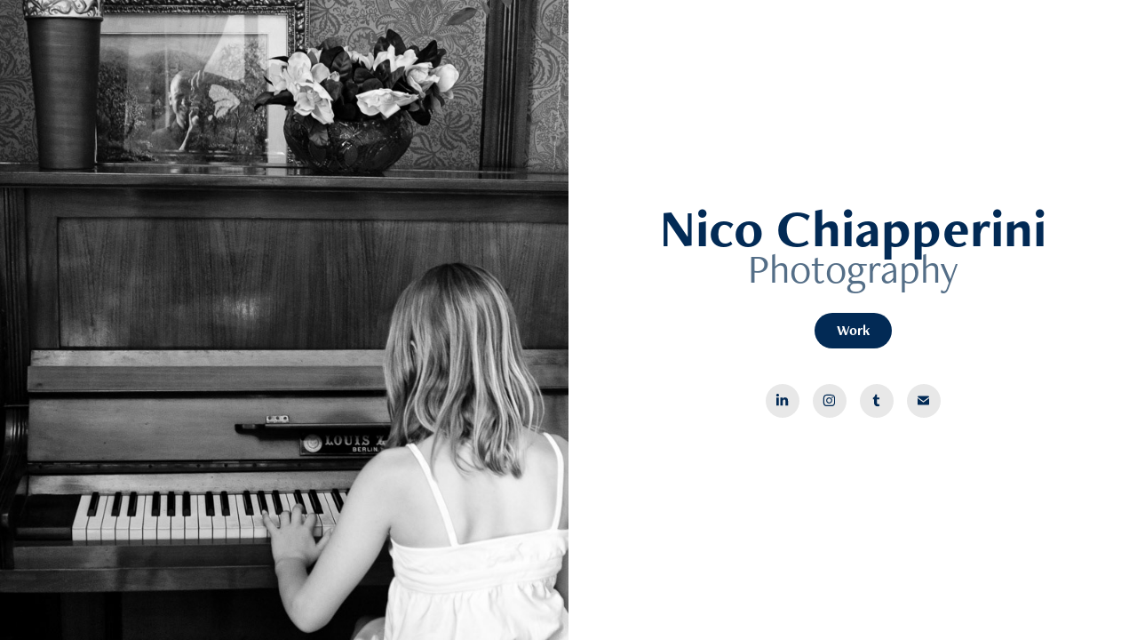

--- FILE ---
content_type: text/html
request_url: https://nicochiapperini.com/category/news/
body_size: 147
content:
<html><head><meta name="viewport" content="width=device-width, initial-scale=1" /><title>nicochiapperini.com</title></head><body style="margin:0px;padding:0px;overflow:hidden;"><iframe src="https://nicochiapperini.myportfolio.com/" frameborder="0" style="overflow:hidden;height:100%;width:100%;" height="100%" width="100%"></iframe></body></html>
